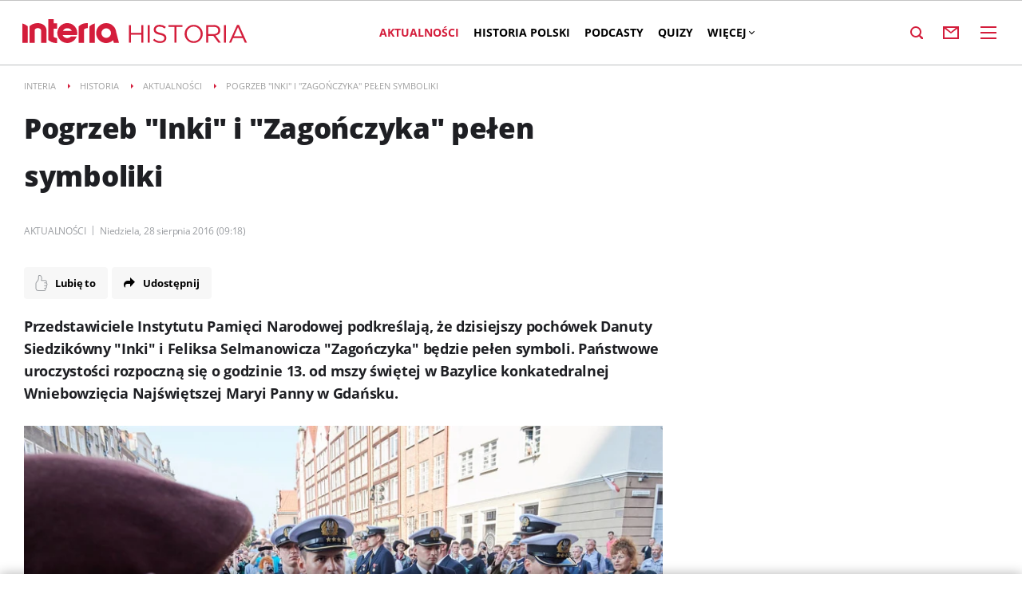

--- FILE ---
content_type: image/svg+xml
request_url: https://js.iplsc.com/inpl.emotion/1.0.50/sad.svg
body_size: 317
content:
<?xml version="1.0" encoding="utf-8"?>
<svg xmlns="http://www.w3.org/2000/svg" width="24" height="24" viewBox="0 0 24 24"><g id="Group_812" data-name="Group 812" transform="translate(-488.913 -219.594)"><circle id="Ellipse_180" data-name="Ellipse 180" cx="12" cy="12" r="12" transform="translate(488.913 219.594)" fill="#fcda4f"></circle><g id="Group_786" data-name="Group 786" transform="translate(496.246 228.62)"><g id="Group_785" data-name="Group 785"><g id="Group_781" data-name="Group 781"><g id="Group_780" data-name="Group 780"><g id="Group_779" data-name="Group 779"><circle id="Ellipse_181" data-name="Ellipse 181" cx="1.333" cy="1.333" r="1.333" fill="#272938"></circle></g></g></g><g id="Group_784" data-name="Group 784" transform="translate(6.667)"><g id="Group_783" data-name="Group 783"><g id="Group_782" data-name="Group 782"><circle id="Ellipse_182" data-name="Ellipse 182" cx="1.333" cy="1.333" r="1.333" fill="#272938"></circle></g></g></g></g></g><path id="Path_283" data-name="Path 283" d="M502.246,234.261a4.831,4.831,0,0,0-6.666,0" transform="translate(2 2.857)" fill="none" stroke="#513025" stroke-linecap="round" stroke-linejoin="round" stroke-width="1.615"></path><path id="Path_284" data-name="Path 284" d="M505.9,228.953a.071.071,0,0,0-.109,0,6.67,6.67,0,0,0-1.612,3.474,1.962,1.962,0,0,0,.3,1.094,1.632,1.632,0,0,0,2.733,0,1.962,1.962,0,0,0,.3-1.094A6.67,6.67,0,0,0,505.9,228.953Z" transform="translate(4 2.545)" fill="#22a0ed"></path></g></svg>

--- FILE ---
content_type: image/svg+xml
request_url: https://historia.interia.pl/i/interia_logo_b.svg
body_size: 317
content:
<svg class="common-header__svg" xmlns="http://www.w3.org/2000/svg" viewBox="0 0 121 30"><path fill="#d41d3b" class="common-header__svg-path" d="M23.6 29.7V14.8c0-2.6-2.7-4-5.2-3.5-1 .3-2.6 1-2.8 2v16.4H8.9V8.9A15.9 15.9 0 0 1 18.3 5c5.6-.2 12 2.5 12 9.5v15.2zM32.4 0v26.1A15.8 15.8 0 0 0 42 30a15.6 15.6 0 0 0 1.6 0v-6.3c-1 0-3.6-.5-4.4-1.7V12h4.4V5.3h-4.4V0zm36.1 20h-18a6.3 6.3 0 0 0 10.2 1.9v-.1H68l-.1.3a12.5 12.5 0 1 1 .9-4.6 12.3 12.3 0 0 1-.3 2.3zM62 14.8a6.3 6.3 0 0 0-11.2 0zm28.7-9.4A16.3 16.3 0 0 0 84 9v20.8h6.7V5.4zm-8.8 5.9V5A15.6 15.6 0 0 0 80 5a15.9 15.9 0 0 0-9.4 3.9v20.8h6.6V13c.8-1.2 3.4-1.7 4.5-1.8M105 5a12.5 12.5 0 0 1 12.5 11.2l3.5 13.5h-6.4l-.9-3.3A12.5 12.5 0 1 1 105 5m0 18.5a6 6 0 1 0-6-6 6 6 0 0 0 6 6M0 5.4v24.3h6.7V8.9A16.3 16.3 0 0 0 0 5.4"/></svg>